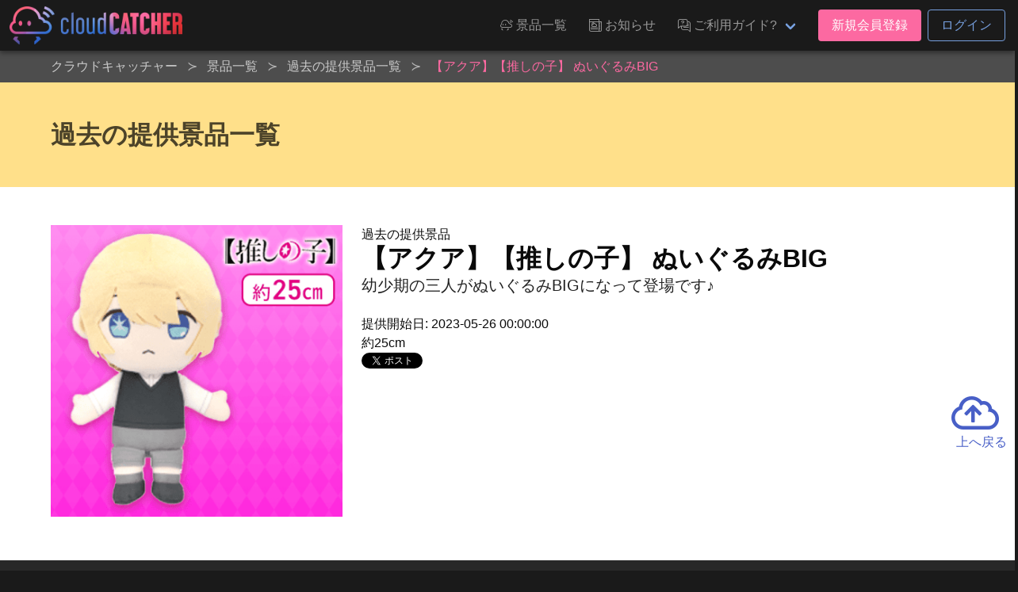

--- FILE ---
content_type: text/html; charset=UTF-8
request_url: https://cloud-catcher.jp/prizes/backnumbers/93895
body_size: 7333
content:
<!DOCTYPE html>
<html lang="ja">
<head prefix="og: http://ogp.me/ns# fb: http://ogp.me/ns/fb#">
<meta charset="UTF-8">
<meta http-equiv="X-UA-Compatible" content="IE=edge">
<meta name="viewport" content="width=device-width, initial-scale=1, viewport-fit=cover">
<title>【アクア】【推しの子】  ぬいぐるみBIG | オンラインクレーンゲーム「クラウドキャッチャー」</title>
<base href="https://cloud-catcher.jp">
<meta name="csrf-token" content="jip5hHyKL5Iw82FhaXhgYviftQ5vGh7LsF75ns5f">
<meta name="description" content="幼少期の三人がぬいぐるみBIGになって登場です♪" />
<link rel="alternate" hreflang="ja" href="https://cloud-catcher.jp/prizes/backnumbers/93895" title="【アクア】【推しの子】  ぬいぐるみBIG | オンラインクレーンゲーム「クラウドキャッチャー」" />
<link rel="alternate" hreflang="zh-cmn-Hant" href="https://cloud-catcher.jp/prizes/backnumbers/93895" title="【アクア】【推しの子】  ぬいぐるみBIG | オンラインクレーンゲーム「クラウドキャッチャー」" />
<link rel="canonical" href="https://cloud-catcher.jp/prizes/backnumbers/93895">
<meta name="apple-itunes-app" content="app-id=1077730393">
<meta name="google-play-app" content="app-id=jp.cloud_catcher.google">
<meta property="og:url" content="https://cloud-catcher.jp/prizes/backnumbers/93895">
<meta property="og:type" content="article">
<meta property="og:title" content="【アクア】【推しの子】  ぬいぐるみBIG | オンラインクレーンゲーム「クラウドキャッチャー」">
<meta property="og:site_name" content="オンラインクレーンゲーム「クラウドキャッチャー」">
<meta property="og:image" content="https://ris.cloud-catcher.jp/RIS.php?w=400&amp;h=400&amp;img=images/prizes/2023/0510/AEnlS2TBueD4szDiv2pnpjMC4AOXdGGuMhN0IMdo.png">
<meta property="og:image:type" content="image/png">
<meta property="og:image:width" content="1200">
<meta property="og:image:height" content="630">
<meta property="og:description" content="幼少期の三人がぬいぐるみBIGになって登場です♪">
<meta property="og:locale" content="ja_JP">
<meta property="fb:app_id" content="">
<meta name="twitter:card" content="summary_large_image">
<meta name="twitter:site" content="@CCatcherApp">
<meta name="twitter:title" content="【アクア】【推しの子】  ぬいぐるみBIG | オンラインクレーンゲーム「クラウドキャッチャー」">
<meta name="twitter:image" content="https://ris.cloud-catcher.jp/RIS.php?w=400&amp;h=400&amp;img=images/prizes/2023/0510/AEnlS2TBueD4szDiv2pnpjMC4AOXdGGuMhN0IMdo.png">
<meta name="twitter:description" content="幼少期の三人がぬいぐるみBIGになって登場です♪">
<script type="application/ld+json">{"@context":"https://schema.org","@graph":[{"@type":"Organization","@id":"https://cloud-catcher.jp/#organization","url":"https://cloud-catcher.jp/","name":"オンラインクレーンゲーム「クラウドキャッチャー」","sameAs":["https://www.facebook.com/cloudcatcherapp","https://twitter.com/CCatcherApp","https://www.instagram.com/online_cloud_catcher/","https://page.line.me/mjf0828o","https://play.google.com/store/apps/details?id=jp.cloud_catcher.google","https://apps.apple.com/jp/app/kurengemu-kuraudokyatcha/id1077730393?l=ja","https://antepost.co.jp/","https://cpshub.am/"],"logo":{"@type":"ImageObject","@id":"https://cloud-catcher.jp/#logo","url":"https://cloud-catcher.jp/assets/img/cm/logo.png","caption":"オンラインクレーンゲーム「クラウドキャッチャー」"},"image":{"@id":"https://cloud-catcher.jp/#logo"}},{"@type":"WebSite","@id":"https://cloud-catcher.jp/#website","url":"https://cloud-catcher.jp/","name":"オンラインクレーンゲーム「クラウドキャッチャー」","publisher":{"@id":"https://cloud-catcher.jp/#organization"}},{"@type":"WebPage","@id":"https://cloud-catcher.jp/prizes/backnumbers/93895#webpage","url":"https://cloud-catcher.jp/prizes/backnumbers/93895","inLanguage":"ja_JP","name":"【アクア】【推しの子】  ぬいぐるみBIG | オンラインクレーンゲーム「クラウドキャッチャー」","isPartOf":{"@id":"https://cloud-catcher.jp/#website"},"image":{"@type":"ImageObject","@id":"https://cloud-catcher.jp/prizes/backnumbers/93895#primaryimage","url":"https://ris.cloud-catcher.jp/RIS.php?w=400&amp;h=400&amp;img=images/prizes/2023/0510/AEnlS2TBueD4szDiv2pnpjMC4AOXdGGuMhN0IMdo.png","caption":"幼少期の三人がぬいぐるみBIGになって登場です♪"},"primaryImageOfPage":{"@id":"https://cloud-catcher.jp/prizes/backnumbers/93895#primaryimage"},"description":"幼少期の三人がぬいぐるみBIGになって登場です♪","breadcrumb":{"@id":"https://cloud-catcher.jp/prizes/backnumbers/93895/#breadcrumblist"}},{"@type":"BreadcrumbList","@id":"https://cloud-catcher.jp/prizes/backnumbers/93895/#breadcrumblist","itemListElement":[{"@type":"ListItem","position":1,"item":{"@type":"WebPage","@id":"https://cloud-catcher.jp","url":"https://cloud-catcher.jp","name":"オンラインクレーンゲーム「クラウドキャッチャー」"}}
,{"@type":"ListItem","position":2,"item":{"@type":"WebPage","@id":"https://cloud-catcher.jp/prizes","url":"https://cloud-catcher.jp/prizes","name":"景品一覧 | オンラインクレーンゲーム「クラウドキャッチャー」"}}
,{"@type":"ListItem","position":3,"item":{"@type":"WebPage","@id":"https://cloud-catcher.jp/prizes/backnumbers","url":"https://cloud-catcher.jp/prizes/backnumbers","name":"過去の提供景品一覧 | オンラインクレーンゲーム「クラウドキャッチャー」"}}
,{"@type":"ListItem","position":4,"item":{"@type":"WebPage","@id":"https://cloud-catcher.jp/prizes/backnumbers/93895","url":"https://cloud-catcher.jp/prizes/backnumbers/93895","name":"【アクア】【推しの子】  ぬいぐるみBIG | オンラインクレーンゲーム「クラウドキャッチャー」"}}
]}]}</script>
<link rel="apple-touch-icon" sizes="180x180" href="/assets/img/favicons/apple-touch-icon.png">
<link rel="icon" type="image/png" href="/assets/img/favicons/favicon-32x32.png" sizes="32x32">
<link rel="icon" type="image/png" href="/assets/img/favicons/favicon-16x16.png" sizes="16x16">

<link rel="mask-icon" href="/assets/img/favicons/safari-pinned-tab.svg" color="#2536a0">
<link rel="shortcut icon" href="/assets/img/favicons/favicon.ico">
<meta name="apple-mobile-web-app-title" content="オンラインクレーンゲーム「クラウドキャッチャー」">
<meta name="application-name" content="オンラインクレーンゲーム「クラウドキャッチャー」">
<meta name="msapplication-config" content="/assets/img/favicons/browserconfig.xml">
<meta name="theme-color" content="#2536a0">
<link href="//ris.cloud-catcher.jp" rel="dns-prefetch"><link href="//www.googletagmanager.com" rel="dns-prefetch"><link href="//www.google-analytics.com" rel="dns-prefetch"><link href="//platform.twitter.com" rel="dns-prefetch"><link href="//syndication.twitter.com" rel="dns-prefetch"><link href="//cdn.syndication.twimg.com" rel="dns-prefetch"><link href="//ton.twimg.com" rel="dns-prefetch"><link href="//pbs.twimg.com" rel="dns-prefetch"><link href="//s.yimg.jp" rel="dns-prefetch"><link href="//sdk.fra-02.braze.eu" rel="dns-prefetch"><link href="//js.appboycdn.com" rel="dns-prefetch">
<link href="/assets/css/all.css?id=15670f2f123f895fda894298f146cab8" rel="stylesheet" type="text/css">



<script>(function(w,d,s,l,i){w[l]=w[l]||[];w[l].push({'gtm.start':
new Date().getTime(),event:'gtm.js'});var f=d.getElementsByTagName(s)[0],
j=d.createElement(s),dl=l!='dataLayer'?'&l='+l:'';j.async=true;j.src=
'https://www.googletagmanager.com/gtm.js?id='+i+dl;f.parentNode.insertBefore(j,f);
})(window,document,'script','dataLayer','GTM-NRXGFL');</script>
</head>
<body class="lang-ja">
<noscript><iframe src="https://www.googletagmanager.com/ns.html?id=GTM-NRXGFL" height="0" width="0" style="display:none;visibility:hidden"></iframe></noscript>
<div id="top"></div>

  <header class="cm-header">
  <nav class="navbar" role="navigation" aria-label="main navigation">
    <div class="navbar-brand">
            <a class="navbar-item cm-logo" href="https://cloud-catcher.jp"><img src="/assets/img/cm/logo.png" alt="クラウドキャッチャー" loading="auto"></a>
      <a role="button" class="navbar-burger burger is-hidden-touch" aria-label="menu" aria-expanded="false" data-target="navMenuDocumentation"><span aria-hidden="true"></span><span aria-hidden="true"></span><span aria-hidden="true"></span></a>
    </div>
    <div class="navbar-menu is-hidden-touch" id="navMenuDocumentation">
      <div class="navbar-end">
        <a class="navbar-item ff-cc is-uppercase" href="https://cloud-catcher.jp/prizes"><span class="icon"><i class="icon-cc-prizes"></i></span><span class="">景品一覧</span></a>
        <a class="navbar-item ff-cc is-uppercase" href="https://cloud-catcher.jp/news"><span class="icon"><i class="icon-cc-news"></i></span><span class="">お知らせ</span></a>
        <div class="navbar-item dropdown is-hoverable">
          <a class="navbar-link ff-cc cm-nav-item dropdown-trigger is-uppercase" aria-haspopup="true" aria-controls="moreMenu" href="https://cloud-catcher.jp/about"><span class="icon"><i class="icon-cc-mail"></i></span><span class="">ご利用ガイド?</span></a>
          <div id="moreMenu" class="navbar-dropdown dropdown-menu ">
            <a class="navbar-item ff-cc " href="https://cloud-catcher.jp/about/playing"><div class="level is-mobile"><div class="level-left"><div class="level-item"><p>ご利用ガイド</p></div></div></div></a>
            <a class="navbar-item ff-cc " href="https://cloud-catcher.jp/about/delivery"><div class="level is-mobile"><div class="level-left"><div class="level-item"><p>配送について</p></div></div></div></a>
            <a class="navbar-item ff-cc " href="https://cloud-catcher.jp/faq"><div class="level is-mobile"><div class="level-left"><div class="level-item"><p>よくあるご質問</p></div></div></div></a>
            <a class="navbar-item ff-cc " href="https://cloud-catcher.jp/about/operation-guarantee-for-pc"><div class="level is-mobile"><div class="level-left"><div class="level-item"><p>動作対象端末</p></div></div></div></a>
          </div>
        </div>
                  <div class="navbar-item">
            <div class="buttons">
              <a class="button is-primary" href="https://cloud-catcher.jp/join">新規会員登録</a>
              <a class="button is-info is-outlined" href="https://cloud-catcher.jp/login">ログイン</a>
            </div>
          </div>
                      </div>
    </div>
  </nav>
</header>
<div class="cm-tabbar">
<ul class="cm-tabbar__menu">
<li class="cm-tabbar__menu--item"><a class="cm-tabbar__menu--link " href="https://cloud-catcher.jp/news"><i class="cm-tabbar__menu--icon icon-cc-news"></i><span class="cm-tabbar__menu--name">お知らせ</span></a></li>
<li class="cm-tabbar__menu--item"><a class="cm-tabbar__menu--link " href="https://cloud-catcher.jp/support"><i class="cm-tabbar__menu--icon icon-cc-mail"></i><span class="cm-tabbar__menu--name">サポート</span></a></li>
<li class="cm-tabbar__menu--item"><a class="cm-tabbar__menu--link " href="https://cloud-catcher.jp/prizes"><i class="cm-tabbar__menu--icon icon-cc-prizes"></i><span class="cm-tabbar__menu--name">景品一覧</span></a></li>
<li class="cm-tabbar__menu--item"><a class="cm-tabbar__menu--link " href="https://cloud-catcher.jp/login"><i class="cm-tabbar__menu--icon icon-cc-mypage"></i><span class="cm-tabbar__menu--name">ログイン</span></a></li>
<li class="cm-tabbar__menu--item"><a class="cm-tabbar__menu--link " href="https://cloud-catcher.jp/join"><i class="cm-tabbar__menu--icon icon-cc-mypage"></i><span class="cm-tabbar__menu--name">新規会員登録</span></a></li>
</ul>
</div>

<div class="cm-breadcrumb is-hidden-touch">
<div class="container">
<nav id="breadcrumbs" class="breadcrumb has-succeeds-separator" aria-label="breadcrumbs">
<ol itemprop="breadcrumb" itemscope itemtype="http://schema.org/BreadcrumbList">
<li itemprop="itemListElement" itemscope itemtype="http://schema.org/ListItem"><a href="https://cloud-catcher.jp" itemprop="item"><span itemprop="name">クラウドキャッチャー</span></a><meta itemprop="position" content="1" /></li>
<li itemprop="itemListElement" itemscope itemtype="http://schema.org/ListItem" class=""><a href="https://cloud-catcher.jp/prizes" aria-current="page" itemprop="item"><span itemprop="name">景品一覧</span></a><meta itemprop="position" content="2" /></li>
<li itemprop="itemListElement" itemscope itemtype="http://schema.org/ListItem" class=""><a href="https://cloud-catcher.jp/prizes/backnumbers" aria-current="page" itemprop="item"><span itemprop="name">過去の提供景品一覧</span></a><meta itemprop="position" content="3" /></li>
<li itemprop="itemListElement" itemscope itemtype="http://schema.org/ListItem" class="is-active"><a href="#" aria-current="page" itemprop="item"><span itemprop="name">【アクア】【推しの子】  ぬいぐるみBIG</span></a><meta itemprop="position" content="4" /></li>
</ol>
</nav>
</div></div>

<section class="hero is-warning">
<div class="hero-body">
<div class="container">
<h2 class="title">過去の提供景品一覧</h2>
</div>
</div>
</section>

<div class="hero is-white">
<div class="hero-body">
<div class="container">
<div class="columns is-tablet">
<div class="column is-4 has-text-centered">
      <img src="https://ris.cloud-catcher.jp/RIS.php?w=400&amp;h=400&amp;img=images/prizes/2023/0510/AEnlS2TBueD4szDiv2pnpjMC4AOXdGGuMhN0IMdo.png" alt="【アクア】【推しの子】  ぬいぐるみBIG" width="400" height="400">
  </div>
<div class="column">
  <p>過去の提供景品</p>
  <h1 class="title">【アクア】【推しの子】  ぬいぐるみBIG</h1>
  <h2 class="subtitle">幼少期の三人がぬいぐるみBIGになって登場です♪</h2>
  <p>提供開始日: 2023-05-26 00:00:00</p>
  <p>約25cm</p>
  <div class="">
    <a href="https://twitter.com/share?ref_src=twsrc%5Etfw" class="twitter-share-button" data-show-count="false">Tweet</a><script async src="https://platform.twitter.com/widgets.js" charset="utf-8"></script>
    <div class="fb-like" data-href="URL" data-layout="button_count" data-action="like" data-size="large" data-show-faces="true" data-share="true"></div>
  </div>
</div>
</div>
</div>
</div>
</div>

<section class="prizes-section">
<div class="cm-container">
<div class="prizes__column--one">
<h2 class="prize-lists-title title-color-primary">現在提供している景品一覧</h2>
<ul class="prizes__list prizes__list--archive">
<li class="prizes__item" x-show="canShowPrize('アウトレット', ' playtype-18 playtype-26 playtype-30 playtype-19 playtype-2 playtype-28 genre-1 genre-2 genre-7 genre-3 character-other maker-1', '', '')">
<a href="#" @click.prevent="setFilter('display-group-29')">
<div class="prizes__item--group">
<span class="prizes__item--group--box">
<div class="pitem__thumb">
<figure class="pitem__figure">
<picture class="pitem__img"><img class="lazy" loading="lazy" src="https://ris.cloud-catcher.jp/RIS.php?w=250&amp;h=250&amp;img=images/booth-display-groups/0evuN0kV9wRq63aOgUW0Irxt3N8dH0Re6fVt3ERs.png" alt="アウトレット"></picture>
</figure>
</div>
<p class="pitem__title" id="js-filter-display-group-29">アウトレット</p>
<span href="#" @click.prevent="setFilter('display-group-29')" class="pitem__button--showmore">すべて見る</span>
</span>
</div>
</a>
</li>
<li class="prizes__item" x-show="canShowPrize('【単品配送不可】アウトレット【飲食料品】', 'tag-119 tag-125 tag-new tag-89 playtype-18 playtype-26 playtype-30 playtype-19 playtype-2 playtype-28 genre-3 character-other maker-1', '', 'display-group-29')">
<a href="#" @click.prevent="setFilter('display-group-29-prize-129235')">
<div class="prizes__item--group">
<span class="prizes__item--group--box">
<div class="pitem__thumb">
<figure class="pitem__figure">
<picture class="pitem__img"><img class="lazy" loading="lazy" src="https://ris.cloud-catcher.jp/RIS.php?w=250&amp;h=250&amp;img=images/prizes/2025/0214/LY4xuOhmsg5xrXwDV5C3opvQvO1bGA9vT6yxZHML.png" alt="【単品配送不可】アウトレット【飲食料品】"></picture>
</figure>
</div>
<p class="pitem__title" id="js-filter-display-group-29-prize-129235">【単品配送不可】アウトレット【飲食料品】</p>
<span href="#" @click.prevent="setFilter('display-group-29-prize-129235')" class="pitem__button--showmore">すべて見る</span>
</span>
</div>
</a>
</li>
<li class="prizes__item" x-show="canShowPrize('【単品配送不可】アウトレット【飲食料品】', 'tag-119 tag-125 tag-new playtype-18 genre-3 character-other maker-1 dai_132', '132-D', 'display-group-29-prize-129235')">
<a href="https://cloud-catcher.jp/play?sc=SVC_00010120251216215121&amp;pi=129235" class="js-play-link" data-service-product-id="1698174">
<div class="prizes__item--single">
<span data-play-status="dai_132" :class="getPlayStatusClass('dai_132')"></span>
<div class="pitem__thumb">
<figure class="pitem__figure">
<span class="pitem__is_point"><span class="pitem__is_point--icon icon-cc-cp fa-lg"><i class="path1"></i><i class="path2"></i><i class="path3"></i></span><span class="pitem__is_point--points">CP専用</span></span>
<img class="pitem__img pitem__is_tagicon lazy" data-original="https://ris.cloud-catcher.jp/RIS.php?w=250&amp;h=250&amp;img=images/tags/i41G4485nrXfJiXjrGybQW6hJjHA5XinT5qZEBYo.png" src="https://ris.cloud-catcher.jp/RIS.php?w=250&amp;h=250&amp;img=images/tags/i41G4485nrXfJiXjrGybQW6hJjHA5XinT5qZEBYo.png">
<img class="pitem__img pitem__is_tagicon lazy" data-original="https://ris.cloud-catcher.jp/RIS.php?w=250&amp;h=250&amp;img=images/tags/A281XBNhK1RGmaG5zSlRiSm8tipZIILuOPe1LOZH.png" src="https://ris.cloud-catcher.jp/RIS.php?w=250&amp;h=250&amp;img=images/tags/A281XBNhK1RGmaG5zSlRiSm8tipZIILuOPe1LOZH.png">
<span class="pitem__booth">132-D</span>
<picture class="pitem__img"><img class="lazy" loading="lazy" src="https://ris.cloud-catcher.jp/RIS.php?w=250&amp;h=250&amp;img=images/prizes/2025/0214/LY4xuOhmsg5xrXwDV5C3opvQvO1bGA9vT6yxZHML.png" alt="【単品配送不可】アウトレット【飲食料品】"></picture>
</figure>
</div>
<p class="pitem__title">【単品配送不可】アウトレット【飲食料品】</p>
<div class="pitem__info"><span class="pitem__playtype"><img class="image" src="https://ris.cloud-catcher.jp/RIS.php?w=40&amp;h=40&amp;img=images/playtypes/NBKFQk1LXFmo5kfWKut5RqUTtYxrvWRCiHco5vqZ.png"></span><span class="pitem__credit"><i class="pitem__label-play">1PLAY</i>150<i class="pitem__label-point">CP</i></span></div>
</div>
</a>
</li>
<li class="prizes__item" x-show="canShowPrize('【単品配送不可】アウトレット【飲食料品】', 'tag-119 tag-125 tag-new playtype-18 genre-3 character-other maker-1 dai_050', '50-A', 'display-group-29-prize-129235')">
<a href="https://cloud-catcher.jp/play?sc=SVC_00010120260130161922032&amp;pi=129235" class="js-play-link" data-service-product-id="1726435">
<div class="prizes__item--single">
<span data-play-status="dai_050" :class="getPlayStatusClass('dai_050')"></span>
<div class="pitem__thumb">
<figure class="pitem__figure">
<span class="pitem__is_point"><span class="pitem__is_point--icon icon-cc-cp fa-lg"><i class="path1"></i><i class="path2"></i><i class="path3"></i></span><span class="pitem__is_point--points">CP専用</span></span>
<img class="pitem__img pitem__is_tagicon lazy" data-original="https://ris.cloud-catcher.jp/RIS.php?w=250&amp;h=250&amp;img=images/tags/i41G4485nrXfJiXjrGybQW6hJjHA5XinT5qZEBYo.png" src="https://ris.cloud-catcher.jp/RIS.php?w=250&amp;h=250&amp;img=images/tags/i41G4485nrXfJiXjrGybQW6hJjHA5XinT5qZEBYo.png">
<img class="pitem__img pitem__is_tagicon lazy" data-original="https://ris.cloud-catcher.jp/RIS.php?w=250&amp;h=250&amp;img=images/tags/A281XBNhK1RGmaG5zSlRiSm8tipZIILuOPe1LOZH.png" src="https://ris.cloud-catcher.jp/RIS.php?w=250&amp;h=250&amp;img=images/tags/A281XBNhK1RGmaG5zSlRiSm8tipZIILuOPe1LOZH.png">
<span class="pitem__booth">50-A</span>
<picture class="pitem__img"><img class="lazy" loading="lazy" src="https://ris.cloud-catcher.jp/RIS.php?w=250&amp;h=250&amp;img=images/prizes/2025/0214/LY4xuOhmsg5xrXwDV5C3opvQvO1bGA9vT6yxZHML.png" alt="【単品配送不可】アウトレット【飲食料品】"></picture>
</figure>
</div>
<p class="pitem__title">【単品配送不可】アウトレット【飲食料品】</p>
<div class="pitem__info"><span class="pitem__playtype"><img class="image" src="https://ris.cloud-catcher.jp/RIS.php?w=40&amp;h=40&amp;img=images/playtypes/NBKFQk1LXFmo5kfWKut5RqUTtYxrvWRCiHco5vqZ.png"></span><span class="pitem__credit"><i class="pitem__label-play">1PLAY</i>150<i class="pitem__label-point">CP</i></span></div>
</div>
</a>
</li>
<li class="prizes__item" x-show="canShowPrize('【単品配送不可】アウトレット【飲食料品】', 'tag-119 tag-125 tag-new playtype-18 genre-3 character-other maker-1 dai_052', '52-A', 'display-group-29-prize-129235')">
<a href="https://cloud-catcher.jp/play?sc=SVC_00010120260130162032034&amp;pi=129235" class="js-play-link" data-service-product-id="1726436">
<div class="prizes__item--single">
<span data-play-status="dai_052" :class="getPlayStatusClass('dai_052')"></span>
<div class="pitem__thumb">
<figure class="pitem__figure">
<span class="pitem__is_point"><span class="pitem__is_point--icon icon-cc-cp fa-lg"><i class="path1"></i><i class="path2"></i><i class="path3"></i></span><span class="pitem__is_point--points">CP専用</span></span>
<img class="pitem__img pitem__is_tagicon lazy" data-original="https://ris.cloud-catcher.jp/RIS.php?w=250&amp;h=250&amp;img=images/tags/i41G4485nrXfJiXjrGybQW6hJjHA5XinT5qZEBYo.png" src="https://ris.cloud-catcher.jp/RIS.php?w=250&amp;h=250&amp;img=images/tags/i41G4485nrXfJiXjrGybQW6hJjHA5XinT5qZEBYo.png">
<img class="pitem__img pitem__is_tagicon lazy" data-original="https://ris.cloud-catcher.jp/RIS.php?w=250&amp;h=250&amp;img=images/tags/A281XBNhK1RGmaG5zSlRiSm8tipZIILuOPe1LOZH.png" src="https://ris.cloud-catcher.jp/RIS.php?w=250&amp;h=250&amp;img=images/tags/A281XBNhK1RGmaG5zSlRiSm8tipZIILuOPe1LOZH.png">
<span class="pitem__booth">52-A</span>
<picture class="pitem__img"><img class="lazy" loading="lazy" src="https://ris.cloud-catcher.jp/RIS.php?w=250&amp;h=250&amp;img=images/prizes/2025/0214/LY4xuOhmsg5xrXwDV5C3opvQvO1bGA9vT6yxZHML.png" alt="【単品配送不可】アウトレット【飲食料品】"></picture>
</figure>
</div>
<p class="pitem__title">【単品配送不可】アウトレット【飲食料品】</p>
<div class="pitem__info"><span class="pitem__playtype"><img class="image" src="https://ris.cloud-catcher.jp/RIS.php?w=40&amp;h=40&amp;img=images/playtypes/NBKFQk1LXFmo5kfWKut5RqUTtYxrvWRCiHco5vqZ.png"></span><span class="pitem__credit"><i class="pitem__label-play">1PLAY</i>150<i class="pitem__label-point">CP</i></span></div>
</div>
</a>
</li>
</ul>
</div>
</div>
</section>


  <div id="reserve-waiting-group" class="play__waiting--button">
  <a id="reserve-waiting-button" class="btn__waiting btn__waiting--waiter" style="display: none;">
    <span class="btn__waiting--label-w">
      <span class="btn__waiting--label-h"><i>プレイ<br>予約中</i></span>
    </span>
    <span class="btn__waiting--value">
      <span class="boothno btn__waiting--boothno">-</span>
      <span class="btn__waiting--value--countdown"><span class="btn__waiting--value--countdown-num"><em class="wait_people">-</em>番目</span>に並んでいます</span>
    </span>
  </a>
  <a id="reserve-playavailable-button" class="btn__waiting btn__waiting--yourturn" style="display: none;">
    <span class="btn__waiting--label-w">
      <span class="btn__waiting--label-h"><i>プレイ<br>予約中</i></span>
    </span>
    <span class="btn__waiting--value">
      <span class="boothno btn__waiting--boothno">-</span>
      <span class="btn__waiting--value--turn">あなたの番です！</span>
    </span>
  </a>
</div>
<section class="cm-footer-contents">
<div class="container">
  <div class="columns is-mobile is-1 is-multiline">
    <div class="column is-2">
      <p class="cm-footer-sitemap-cate ff-cc is-uppercase">景品一覧</p>
      <ul class="cm-footer-sitemap-lists">
        <li><a href="https://cloud-catcher.jp/prizes">提供中景品一覧</a></li>
        <li><a href="https://cloud-catcher.jp/prizes/arrivalschedule">入荷予定表</a></li>
        <li><a href="https://cloud-catcher.jp/prizes/backnumbers">提供済み景品一覧</a></li>
      </ul>
    </div>
    <div class="column is-2">
      <p class="cm-footer-sitemap-cate ff-cc is-uppercase">お知らせ</p>
      <ul class="cm-footer-sitemap-lists">
        <li><a href="https://cloud-catcher.jp/news/notice">告知</a></li>
        <li><a href="https://cloud-catcher.jp/news/prize-info">プライズ情報</a></li>
        <li><a href="https://cloud-catcher.jp/news/event">イベント</a></li>
        <li><a href="https://cloud-catcher.jp/news/update">アップデート</a></li>
        <li><a href="https://cloud-catcher.jp/news/mente">メンテナンス</a></li>
      </ul>
    </div>
    <div class="column is-2">
      <p class="cm-footer-sitemap-cate ff-cc is-uppercase">ご利用ガイド</p>
      <ul class="cm-footer-sitemap-lists">
        <li><a href="https://cloud-catcher.jp/about">クラウドキャッチャーとは</a></li>
        <li><a href="https://cloud-catcher.jp/about/playing">プレイ方法</a></li>
        <li><a href="https://cloud-catcher.jp/faq">よくあるご質問</a></li>
        <li><a href="https://cloud-catcher.jp/about/operation-guarantee-for-pc">動作対象端末</a></li>
      </ul>
    </div>
    <div class="column is-1">
      <img src="/assets/img/favicons/apple-touch-icon.png" width="100" alt="クラウドキャッチャー" loading="lazy">
      <picture class="image" style="max-width:200px;margin:0 auto;"><img src="/assets/img/cert/seal_joca.png" width="200" alt="JOCA認証"></picture>
    </div>
    <div class="column is-5">
      <h2 class="cm-footer-info-title ff-cc">クラウドキャッチャーとは</h2>
      <p class="cm-footer-info-description">登録無料!ネットで遊ぶオンラインクレーンゲーム「クラウドキャッチャー」自宅にいながら、PCやスマホで、UFOキャッチャーを遠隔操作!<br>人気のフィギュア、ぬいぐるみ等のプライズ景品から、雑貨、おもちゃ、日用品まで、クレーンゲームの決定版!ネットで遊べるオンラインクレーンゲーム「クラウドキャッチャー」</p>
      <p class="cm-footer-info-description">「クラウドキャッチャー」は日本オンラインクレーンゲーム事業者協会（JOCA）の定めるオンラインクレーンゲーム適格認証制度のガイドライン・運営基準に則り、認証マークを付与されたオンラインクレーンゲームのサービスです。<b>認証番号: 009-22-009-01</b></p>
      <p class="cm-footer-info-description">UFOキャッチャー&reg;は株式会社セガグループまたはその関連会社の登録商標または商標です。</p>
      <div class="columns is-mobile">
        <div class="column"><a href="https://itunes.apple.com/app/id1077730393" target="_blank" rel="noopener noreferrer" title="クラウドキャッチャー AppStore"><img src="/assets/img/cm/badge-appstore_ja.png" alt="クラウドキャッチャー AppStore" loading="lazy"></a></div>
        <div class="column"><a href="https://play.google.com/store/apps/details?id=jp.cloud_catcher.google" target="_blank" rel="noopener noreferrer" title="クラウドキャッチャー GooglePlay"><img src="/assets/img/cm/badge-googleplay_ja.png" alt="クラウドキャッチャー GooglePlay" loading="lazy"></a></div>
      </div>
    </div>
  </div>
</div>
</section>
<footer class="cm-footer is-hidden-touch">
<div id="pagetop" class="pagetop scroll-fade"><a href="#top" class="pagetop-button"><span class="icon is-large"><i class="far fa-3x fa-cloud-upload"></i></span><br>上へ戻る</a></div>
<div class="container">
<ul class="cm-footer-nav">
  <li><a href="https://cloud-catcher.jp/support/announcement">個人情報の取扱いに関する告知文</a></li>
  <li><a href="https://cloud-catcher.jp/support/terms">利用規約</a></li>
  <li><a href="https://cloud-catcher.jp/support/settlement">資金決済法に基づく表記</a></li>
  <li><a href="https://cloud-catcher.jp/support/trade-law">特定商取引法に基づく表記</a></li>
  <li><a href="https://cloud-catcher.jp/inquiry">お問い合わせ</a></li>
  <li><a href="https://antepost.co.jp/" target="_blank" rel="noopener noreferrer">運営会社&nbsp;<span class="icon is-small"><i class="fas fa-external-link"></i></span></a></li>
</ul>
</div>
<address class="cm-copyright">Copyright &copy; 2015-2025 ANTEPOST Co., LTD. all rights reserved.</address>
</footer>

<script type="text/javascript" src="/assets/js/common.js?id=335f07701fbb49152fae757ee043a90e"></script>
<script>
(function($) {
  $('img.lazy').lazyload({
    event: 'scroll mixEnd',
    placeholder: '/assets/img/cm/loading.gif',
    skip_invisible: true,
    threshold: 300,
    effect: 'fadeIn'
  });

  $(function () {
    var reloadPlayStatus = function() { $.ajax({
      url: "/api/comm/dai_play_status",
      type: "GET",
      data: { origin: 3},
      success: function(data) {
        $.each(data, function(daiNo, className) {
          var prize = $('[data-play-status="'+daiNo+'"]');
          prize.removeClass();
          prize.addClass('mask');
          prize.children('span').removeClass();
          prize.children('span').addClass('mask-' + className);
          if (className === 'maintenance') {
            prize.addClass('mask-black');
          }
        });
      }
    })};
    setInterval(reloadPlayStatus, 10000);
  });
})(jQuery);
</script>

</body>
</html>
